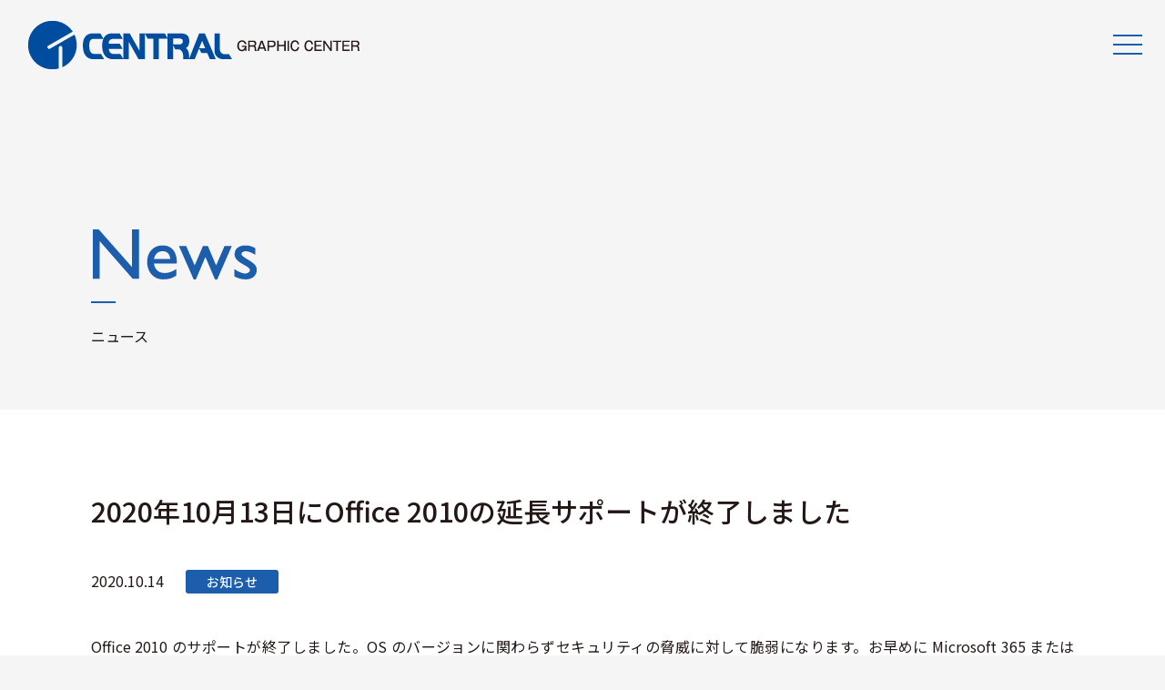

--- FILE ---
content_type: text/html; charset=UTF-8
request_url: https://www.central-gc.co.jp/archives/3142
body_size: 15135
content:
<!DOCTYPE html>
<html lang="ja">
<head>
    <meta charset="UTF-8">
    <meta http-equiv="X-UA-Compatible" content="IE=edge">
    <meta name="viewport" content="width=device-width, initial-scale=1">
    <meta name="format-detection" content="telephone=no">

    <title>  2020年10月13日にOffice 2010の延長サポートが終了しました | セントラルグラフィックセンター【Mac・Apple製品サポート】</title>

    <link rel="stylesheet" href="https://www.central-gc.co.jp/wp-content/themes/central-gc/style.css">


    <meta name='robots' content='max-image-preview:large' />

<!-- Google tag (gtag.js) -->
<script async src="https://www.googletagmanager.com/gtag/js?id=G-NR5Q6YP2QN"></script>
<script>
  window.dataLayer = window.dataLayer || [];
  function gtag(){dataLayer.push(arguments);}
  gtag('js', new Date());

  gtag('config', 'G-NR5Q6YP2QN');
  gtag('config', 'UA-89156697-1');
</script>
        <link rel='dns-prefetch' href='//s.w.org' />
		<script type="text/javascript">
			window._wpemojiSettings = {"baseUrl":"https:\/\/s.w.org\/images\/core\/emoji\/13.1.0\/72x72\/","ext":".png","svgUrl":"https:\/\/s.w.org\/images\/core\/emoji\/13.1.0\/svg\/","svgExt":".svg","source":{"concatemoji":"https:\/\/www.central-gc.co.jp\/wp-includes\/js\/wp-emoji-release.min.js?ver=5.8.12"}};
			!function(e,a,t){var n,r,o,i=a.createElement("canvas"),p=i.getContext&&i.getContext("2d");function s(e,t){var a=String.fromCharCode;p.clearRect(0,0,i.width,i.height),p.fillText(a.apply(this,e),0,0);e=i.toDataURL();return p.clearRect(0,0,i.width,i.height),p.fillText(a.apply(this,t),0,0),e===i.toDataURL()}function c(e){var t=a.createElement("script");t.src=e,t.defer=t.type="text/javascript",a.getElementsByTagName("head")[0].appendChild(t)}for(o=Array("flag","emoji"),t.supports={everything:!0,everythingExceptFlag:!0},r=0;r<o.length;r++)t.supports[o[r]]=function(e){if(!p||!p.fillText)return!1;switch(p.textBaseline="top",p.font="600 32px Arial",e){case"flag":return s([127987,65039,8205,9895,65039],[127987,65039,8203,9895,65039])?!1:!s([55356,56826,55356,56819],[55356,56826,8203,55356,56819])&&!s([55356,57332,56128,56423,56128,56418,56128,56421,56128,56430,56128,56423,56128,56447],[55356,57332,8203,56128,56423,8203,56128,56418,8203,56128,56421,8203,56128,56430,8203,56128,56423,8203,56128,56447]);case"emoji":return!s([10084,65039,8205,55357,56613],[10084,65039,8203,55357,56613])}return!1}(o[r]),t.supports.everything=t.supports.everything&&t.supports[o[r]],"flag"!==o[r]&&(t.supports.everythingExceptFlag=t.supports.everythingExceptFlag&&t.supports[o[r]]);t.supports.everythingExceptFlag=t.supports.everythingExceptFlag&&!t.supports.flag,t.DOMReady=!1,t.readyCallback=function(){t.DOMReady=!0},t.supports.everything||(n=function(){t.readyCallback()},a.addEventListener?(a.addEventListener("DOMContentLoaded",n,!1),e.addEventListener("load",n,!1)):(e.attachEvent("onload",n),a.attachEvent("onreadystatechange",function(){"complete"===a.readyState&&t.readyCallback()})),(n=t.source||{}).concatemoji?c(n.concatemoji):n.wpemoji&&n.twemoji&&(c(n.twemoji),c(n.wpemoji)))}(window,document,window._wpemojiSettings);
		</script>
		<style type="text/css">
img.wp-smiley,
img.emoji {
	display: inline !important;
	border: none !important;
	box-shadow: none !important;
	height: 1em !important;
	width: 1em !important;
	margin: 0 .07em !important;
	vertical-align: -0.1em !important;
	background: none !important;
	padding: 0 !important;
}
</style>
	<link rel='stylesheet' id='wp-block-library-css'  href='https://www.central-gc.co.jp/wp-includes/css/dist/block-library/style.min.css' type='text/css' media='all' />
<link rel='stylesheet' id='contact-form-7-css'  href='https://www.central-gc.co.jp/wp-content/plugins/contact-form-7/includes/css/styles.css?ver=5.4.2' type='text/css' media='all' />
<link rel='stylesheet' id='cf7msm_styles-css'  href='https://www.central-gc.co.jp/wp-content/plugins/contact-form-7-multi-step-module/resources/cf7msm.css?ver=4.1.5' type='text/css' media='all' />
<link rel='stylesheet' id='theme-common-css'  href='https://www.central-gc.co.jp/wp-content/themes/central-gc/css/common.css' type='text/css' media='all' />
<link rel='stylesheet' id='theme-site-css'  href='https://www.central-gc.co.jp/wp-content/themes/central-gc/css/site.css?ver=1.1' type='text/css' media='all' />
<link rel='stylesheet' id='ie-fixes-css'  href='https://www.central-gc.co.jp/wp-content/themes/central-gc/css/ie-fixes.css' type='text/css' media='all' />
<link rel='stylesheet' id='theme-menu-css'  href='https://www.central-gc.co.jp/wp-content/themes/central-gc/css/menu.css' type='text/css' media='all' />
<script type='text/javascript' src='https://www.central-gc.co.jp/wp-includes/js/jquery/jquery.min.js?ver=3.6.0' id='jquery-core-js'></script>
<script type='text/javascript' src='https://www.central-gc.co.jp/wp-includes/js/jquery/jquery-migrate.min.js?ver=3.3.2' id='jquery-migrate-js'></script>
<script type='text/javascript' src='https://www.central-gc.co.jp/wp-content/themes/central-gc/js/jquery.matchHeight-min.js?ver=1.0' id='jquery-matchheight-js'></script>
<script type='text/javascript' src='https://www.central-gc.co.jp/wp-content/themes/central-gc/js/menu.js?ver=1.0' id='theme-menu-js-js'></script>
<script type='text/javascript' src='https://www.central-gc.co.jp/wp-content/themes/central-gc/js/common.js?ver=1.0' id='theme-common-js-js'></script>
<link rel="https://api.w.org/" href="https://www.central-gc.co.jp/wp-json/" /><link rel="alternate" type="application/json" href="https://www.central-gc.co.jp/wp-json/wp/v2/posts/3142" /><link rel="EditURI" type="application/rsd+xml" title="RSD" href="https://www.central-gc.co.jp/xmlrpc.php?rsd" />
<link rel="wlwmanifest" type="application/wlwmanifest+xml" href="https://www.central-gc.co.jp/wp-includes/wlwmanifest.xml" /> 
<link rel="canonical" href="https://www.central-gc.co.jp/archives/3142" />
<link rel='shortlink' href='https://www.central-gc.co.jp/?p=3142' />
<link rel="alternate" type="application/json+oembed" href="https://www.central-gc.co.jp/wp-json/oembed/1.0/embed?url=https%3A%2F%2Fwww.central-gc.co.jp%2Farchives%2F3142" />
<link rel="alternate" type="text/xml+oembed" href="https://www.central-gc.co.jp/wp-json/oembed/1.0/embed?url=https%3A%2F%2Fwww.central-gc.co.jp%2Farchives%2F3142&#038;format=xml" />

<script>
if (window.navigator.userAgent.toLowerCase().indexOf('trident/7') === -1) {
    document.write('<style type="text/css"> .fan { visibility: hidden; } </style>');
}
</script>
</head>
<body class="post-template-default single single-post postid-3142 single-format-standard">

<div id="top"></div>

<div id="header">
<div class="site-logo">
<h1><a href="/" class="images"><img alt="セントラルグラフィックセンター【Mac・Apple製品サポート】" src="https://www.central-gc.co.jp/wp-content/themes/central-gc/images/logo.png?v=20241120" /></a></h1>
</div>
</div>
<div class="menu-container">
    <div id="nav-toggle">
        <div>
            <span></span>
            <span></span>
            <span></span>
        </div>
    </div>
    <div id="dialog-menu" class="fx-fadein fx-len-300ms">
        <div class="dialog-logo fx-fadein fx-len-300ms fx-delay-300ms"><img alt="セントラルグラフィックセンター【Mac・Apple製品サポート】" src="https://www.central-gc.co.jp/wp-content/themes/central-gc/images/menu-logo.png" /></div>
        <nav>

    <div class="columns fx-fadein fx-delay-300ms fx-len-300ms">
    <div class="column column-1-3 first">
        <ul class="menu">
        <li class="menu-item"><a href="/"><img alt="Home" src="https://www.central-gc.co.jp/wp-content/themes/central-gc/images/menu/home.png"/></a></li>
        <li class="menu-item"><a href="/category/news/"><img alt="News" src="https://www.central-gc.co.jp/wp-content/themes/central-gc/images/menu/news.png"/></a></li>
        <li class="menu-item"><a href="/service/"><img alt="Service" src="https://www.central-gc.co.jp/wp-content/themes/central-gc/images/menu/service.png"/></a></li>
        </ul>
    </div>
    <div class="column column-1-3">
        <ul class="menu">
        <li class="menu-item menu-nol"><a href="/service/mac"><img alt="Mac" src="https://www.central-gc.co.jp/wp-content/themes/central-gc/images/menu/mac.png"/></a></li>
        <li class="menu-item menu-nol"><a href="/service/font"><img alt="Font" src="https://www.central-gc.co.jp/wp-content/themes/central-gc/images/menu/font.png"/></a></li>
        <li class="menu-item menu-nol"><a href="/service/adobe"><img alt="Adobe" src="https://www.central-gc.co.jp/wp-content/themes/central-gc/images/menu/adobe.png"/></a></li>
        <li class="menu-item menu-nol"><a href="/service/microsoft"><img alt="Microsoft" src="https://www.central-gc.co.jp/wp-content/themes/central-gc/images/menu/microsoft.png"/></a></li>
        <li class="menu-item menu-nol"><a href="/service/security"><img alt="Security" src="https://www.central-gc.co.jp/wp-content/themes/central-gc/images/menu/security.png"/></a></li>
        <li class="menu-item menu-nol"><a href="/service/support"><img alt="Support" src="https://www.central-gc.co.jp/wp-content/themes/central-gc/images/menu/support.png"/></a></li>
        </ul>
    </div>
    <div class="column column-1-3 last">
        <ul class="menu">
        <li class="menu-item"><a href="/company/"><img alt="Company" src="https://www.central-gc.co.jp/wp-content/themes/central-gc/images/menu/company.png"/></a></li>
        <li class="menu-item"><a href="/contact/"><img alt="Contact" src="https://www.central-gc.co.jp/wp-content/themes/central-gc/images/menu/contact.png"/></a></li>
        </ul>
    </div>
    </div>

        </nav>

        <div class="menu-addition fx-fadein">
        <div><a href="https://www.central-gazai.co.jp/" target="blank" class="images"><img alt="グラフィックセンター" src="https://www.central-gc.co.jp/wp-content/themes/central-gc/images/menu-link-gazai.png" /></a></div>
        <div><a href="https://www.central-gazai.co.jp/printfactory/" target="blank" class="images"><img alt="セントラルアートファクトリー" src="https://www.central-gc.co.jp/wp-content/themes/central-gc/images/menu-link-af.png" /></a></div>
        </div>
    </div>
</div>


<div class="page-header fx-fadein">
<h1 class="page-title"><img alt="News" src="https://www.central-gc.co.jp/wp-content/themes/central-gc/images/header/news.png"/></h1>
<div class="page-sub-title">ニュース</div>
</div>


<div class="main-container">



    
<div class="main-section">

<div class="full-box" style="background-color:#fff">
<div class="full-box-inner">
<div class="section">
                        <div class="post-3142 post type-post status-publish format-standard hentry category-information">
                    <div class="entry-content">
                        <h2 class="entry-title"><a href="https://www.central-gc.co.jp/archives/3142">2020年10月13日にOffice 2010の延長サポートが終了しました</a></h2>                        <div class="entry-header">
                            <p class="post-meta">
                                <span class="post-date"><span class="entry-date published">2020.10.14</span></span>
                                <span class="post-categories"><span class="link-category"><a href="https://www.central-gc.co.jp/category/news/information">お知らせ</a></span></span>
                                <span class="post-tag"></span>
                                &nbsp;                            </p>
                        </div>

                        <p>Office 2010 のサポートが終了しました。OS のバージョンに関わらずセキュリティの脅威に対して脆弱になります。お早めに Microsoft 365 または Office 2019 への移行をご検討ください。</p>
<p>・有害なウイルス、スパイウェアの感染<br />
・情報漏えいの危険性<br />
・更新プログラムの提供なし<br />
・テクニカルサポートの対象外</p>
<p><a href="https://www.microsoft.com/ja-jp/atlife/article-office2010-eos.aspx?activetab=office:primaryr13" target="_blank" rel="noopener">詳しくはこちら＞＞</a></p>
                                            </div>

                </div>
                </div>
</div>
</div>

</div>




</div><!-- /main-container -->

<div class="footer-contact">
<div class="inner">
    <div class="columns">
    <div class="column column-1-2 first">
        <a href="https://www.central-gc.co.jp/contact" class="images"><img alt="お電話でのお問い合わせ" src="https://www.central-gc.co.jp/wp-content/themes/central-gc/images/footer-contact-tel.png" /></a>
    </div>
    <div class="column column-1-2 last">
        <a href="https://www.central-gc.co.jp/contact" class="images"><img alt="メールでのお問い合わせ" src="https://www.central-gc.co.jp/wp-content/themes/central-gc/images/footer-contact-mail.png" /></a>
    </div>
    </div>
</div>
</div>

<div id="footer">
    <div class="footer-content">

    <div class="columns">
    <div class="column column-1-3 first">
        <a href="https://www.central-gc.co.jp/" class="images"><img alt="セントラルグラフィックセンター【Mac・Apple製品サポート】" src="https://www.central-gc.co.jp/wp-content/themes/central-gc/images/footer-logo.png?v=20241120" /></a>
    </div>
    <div class="column column-2-3 last">
        <div class="footer-links">
            <div><a href="https://www.central-gazai.co.jp/" target="_blank"><img alt="セントラル画材" src="https://www.central-gc.co.jp/wp-content/themes/central-gc/images/footer-link-gazai.png"/></a></div>
            <div><a href="https://central-gazai.co.jp/printfactory/" target="_blank"><img alt="セントラルアートファクトリー" src="https://www.central-gc.co.jp/wp-content/themes/central-gc/images/footer-link-af.png"/></a></div>
        </div>
    </div>
    </div>

<div class="copyright">&copy; 2024 CENTRAL GRAPHIC CENTER All Rights Reserved.</div>

    </div>
</div>

<script type='text/javascript' src='https://www.central-gc.co.jp/wp-includes/js/dist/vendor/regenerator-runtime.min.js?ver=0.13.7' id='regenerator-runtime-js'></script>
<script type='text/javascript' src='https://www.central-gc.co.jp/wp-includes/js/dist/vendor/wp-polyfill.min.js?ver=3.15.0' id='wp-polyfill-js'></script>
<script type='text/javascript' id='contact-form-7-js-extra'>
/* <![CDATA[ */
var wpcf7 = {"api":{"root":"https:\/\/www.central-gc.co.jp\/wp-json\/","namespace":"contact-form-7\/v1"}};
/* ]]> */
</script>
<script type='text/javascript' src='https://www.central-gc.co.jp/wp-content/plugins/contact-form-7/includes/js/index.js?ver=5.4.2' id='contact-form-7-js'></script>
<script type='text/javascript' id='cf7msm-js-extra'>
/* <![CDATA[ */
var cf7msm_posted_data = [];
/* ]]> */
</script>
<script type='text/javascript' src='https://www.central-gc.co.jp/wp-content/plugins/contact-form-7-multi-step-module/resources/cf7msm.min.js?ver=4.1.5' id='cf7msm-js'></script>
<script type='text/javascript' src='https://www.central-gc.co.jp/wp-includes/js/wp-embed.min.js' id='wp-embed-js'></script>
</body>
</html>


--- FILE ---
content_type: text/css
request_url: https://www.central-gc.co.jp/wp-content/themes/central-gc/css/common.css
body_size: 22388
content:
@charset "utf-8";

/* common.css: 2021-06-01 */

/* reset */

* {margin: 0;padding: 0}
a {text-decoration: none}
a img {border-style: none}
ul {list-style: none}
img {vertical-align: middle}

h1, h2, h3, h4, h5, h6 {
    font-size: 100%;
    font-weight: normal;
    line-height: 1.4;
    margin: 0;
    padding: 0;
}
iframe {
    margin: 0;
    padding: 0;
}
strong {
    margin: 0;
    padding: 0;
    font-weight: bold;
}
small {
    font-size: 77%;
}

/* end of reset */

.sans {
    /*
    font-family: "Hiragino Kaku Gothic Pro", "ヒラギノ角ゴ Pro W3", "メイリオ", Meiryo, "ＭＳ Ｐゴシック", arial, helvetica, sans-serif;
    */
    font-family: "游ゴシック", "Yu Gothic", "游ゴシック体", YuGothic, "Hiragino Kaku Gothic Pro", "ヒラギノ角ゴ Pro W3", "メイリオ", Meiryo, sans-serif;
}
.serif {
    /*
    font-family: "ヒラギノ明朝 ProN W6", "HiraMinProN-W6", "HG明朝E", "ＭＳ Ｐ明朝", "MS PMincho", "MS 明朝", serif;
    */
    font-family: "游明朝", YuMincho, "Hiragino Mincho ProN W3", "ヒラギノ明朝 ProN W3", "Hiragino Mincho ProN", "HG明朝E", "ＭＳ Ｐ明朝", "ＭＳ 明朝", serif;
}
.marug {
    font-family: "ヒラギノ丸ゴ Pro W4", "ヒラギノ丸ゴ Pro", "Hiragino Maru Gothic Pro", "ヒラギノ角ゴ Pro W3", "Hiragino Kaku Gothic Pro", "HG丸ｺﾞｼｯｸM-PRO", "HGMaruGothicMPRO";
}

p {
    margin-bottom: 1em;
}
p:last-child {
    margin-bottom: 0;
}

img {
    max-width: 100%;
    height: auto;
}
img.no-bm {
    margin-bottom: 0 !important;
}
img.full {
    width: 100%;
    height: auto;
}

a.images {
    transition: all .25s;
}
a.images:hover {
    opacity: 0.75;
}

hr {
    margin: 1em 0;
    border: 0;
    border-top: 1px solid #cfcfcf;
}

.text-left {
    text-align: left;
}
.text-center {
    text-align: center;
}
.text-right {
    text-align: right;
}
.text-xl {
    font-size: 150%;
}
.text-lg {
    font-size: 120%;
}
.text-sm {
    font-size: 88%;
}
.text-xs {
    font-size: 78%;
}

.clearfix:after {
    content: " ";
    display: block;
    height: 0;
    visibility: hidden;
    clear: both;
}
.aligncenter {
    display: block;
    margin: 0 auto;
}
.alignright {
    float: right;
}
.alignleft {
    float: left;
}

a img {
    margin: 0;
    padding: 0;
    border-style: none;
}

ul {
    list-style-type: none;
    margin-bottom: 1em;
}
ul.with-marker li {
    margin: 0;
    padding: 3px 0 3px 0;
}
ul.with-marker li:before {
    content: "";
    display: inline-block;
    width: 0;
    height: 0;
    border-left: 4px solid #222;
    border-bottom: 4px solid transparent;
    border-top: 4px solid transparent;
    margin: 0 6px 0 3px;
    position: relative;
    top: -1px;
}
ol {
    list-style-position: outside;
    margin: 0;
    margin-left: 25px;
    padding: 0;
}
ol li {
    margin: 0 0 1.5em 0;
    padding: 0 0 0 5px;
}

table {
    width: 100%;
    font-size: 100%;
    margin: 0 0 1em 0;
    padding: 0;
    border-collapse: collapse;
    border-top: solid 1px #231815;
}
table tr {
    margin: 0;
    padding: 0;
    border-bottom: solid 1px #231815;
}
table th,
table td {
    margin: 0;
    padding: 12px 10px;
    font-size: 100%;
}
table th:last-child,
table td:last-child {
}
.ui-datepicker-calendar th {
    width: auto;
}
table th {
    font-weight: normal;
}
table thead th {
    text-align: center;
}
table.flat {
    border-style: none;
}
table.flat tr {
    border-style: none;
}
table.flat tr td {
    vertical-align: top;
}
.table-with-scroll {
    margin: 1em 0;
}
@media (max-width: 800px) {
    .table-with-scroll {
        overflow: auto;
        white-space: nowrap;
        width: 100%;
        margin-bottom: 1em;
    }
    .table-with-scroll table {
        table-layout: fixed;
        width: auto;
        border-collapse: collapse;
    }
    .table-with-scroll table tr td,
    .table-with-scroll table tr th {
        width: auto !important;
    }
}
@media screen and (max-width:479px) {
    table.table.table-responsive {
        border-style: none;
        border-bottom-style: none;
        border-top: solid 2px #cfdfcf;
    }
    table.table.table-responsive tr {
        display: block;
        border-bottom: solid 2px #cfdfcf;
        padding-bottom: 0.5em;
        margin-bottom: 0.5em;
    }
    table.table.table-responsive tr:first-child th,
    table.table.table-responsive tr:first-child td {
        border-style: none;
    }
    table.table-responsive th,
    table.table-responsive td {
        display: list-item;
        border-style: none;
        list-style: none;
        margin: 5px 0;
        padding: 0;
        box-sizing: border-box;
        width: 100% !important;
        text-align: left;
    }
}

/* PC only or Mobile only */

.mobile-only,
.mobile-only-inline-block,
.mobile-only-inline {
    display: none !important;
}
.pc-only,
.pc-only-inline-block,
.pc-only-inline {
    display: none !important;
}

@media screen and (max-width: 680px) {
    /* MOBILE ONLY */
    .mobile-only {
        display: block !important;
    }
    .mobile-only-inline-block {
        display: inline-block !important;
    }
    .mobile-only-inline {
        display: inline !important;
    }
}
@media screen and (min-width: 681px) {
    /* PC ONLY */
    .pc-only {
        display: block !important;
    }
    .pc-only-inline-block {
        display: inline-block !important;
    }
    .pc-only-inline {
        display: inline !important;
    }
}

/* POST */

h1 {
    font-size: 40px;
    font-weight: bold;
}
h2 {
    font-size: 32px;
    font-weight: bold;
}
h3 {
    font-size: 26px;
    font-weight: bold;
}
h4 {
    font-size: 22px;
    font-weight: bold;
}
h5 {
    font-size: 100%;
    font-weight: bold;
}

.section img,
.entry img,
.entry-content img {
    max-width: 100%;
    height: auto;
    margin: 0;
}

.link-category a,
.link-category a:visited,
.link-category a:hover {
    display: inline-block;
    padding: 2px 8px;
    font-size: 12px;
    font-weight: bold;
    color: #fff;
    background-color: #454545;
    text-align: center;
    margin-right: 15px;
}
.link-category a:hover {
    opacity: 0.7;
}
.entry-index .link-category a,
.entry-index .link-category a:visited,
.entry-index .link-category a:hover {
    margin-left: 0;
    margin-right: 5px;
}

/* IFRAME */

.iframe-wrapper {
    position: relative;
    margin-bottom: 10px;
    height: 0;
    overflow: hidden;
    max-width: 100%;
}
.iframe-wrapper iframe {
    position: absolute;
    top: 0;
    left: 0;
    width: 100% !important;
    height: 100% !important;
}
@media (max-width: 640px) {
    .iframe-wrapper {
        padding-bottom: 120%;
    }
}
@media (min-width: 641px) {
    .iframe-wrapper {
        padding-bottom: 56.25%;
    }
    .iframe-sq {
        padding-bottom: 110%;
    }
}
.movie-16-9 {
    position: relative;
    width: 100%;
    padding-top: 56.25%;
}
.movie-16-9 iframe{
    position: absolute;
    top: 0;
    right: 0;
    width: 100%;
    height: 100%;
}

/* FORM */

.contact-form th {
    line-height: 1.4;
}
.form-required {
    font-size: 11px;
    font-weight: bold;
    margin-left: 6px;
    background-color: #E83820;
    color: #fff;
    padding: 2px 5px;
    line-height: 1.0;
}
input[type=text],
input[type=date],
input[type=password],
input[type=email] {
    font-size: 100%;
    box-sizing: border-box;
    width: 100%;
    max-width: 1000px;
    border: 1px #A9A9A9 solid;
    background-color: #fff;
    padding: 10px;
}
input[type=checkbox],
input[type=radio] {
    width: auto;
    vertical-align: middle;
}
input[type=date] {
    width: auto;
}
input[type=image]:hover {
    opacity: 0.8;
}
textarea {
    font-size: 100%;
    box-sizing: border-box;
    width: 100%;
    max-width: 1000px;
    height: 100px;
    padding: 10px;
    border: 1px #A9A9A9 solid;
    background-color: #fff;
    padding: 10px;
}
select {
    font-size: 100%;
    background-color: #fff;
    box-sizing: border-box;
    width: 100%;
    max-width: 600px;
    padding: 10px;
    border: solid 1px #A9A9A9;
}
input:focus,
textarea:focus {
/*    border: solid 1px #231815;*/
/*    background-color: #ffffff;*/
}
.input-inline {
    display: inline-block;
}
div.wpcf7-response-output {
    background-color: white;
}
select.wpcf7c-conf {
    background-color: #c3c3c3 !important;
    color: black !important;
}
input[type=text].wpcf7c-conf,
input[type=date].wpcf7c-conf,
input[type=password].wpcf7c-conf,
input[type=email].wpcf7c-conf,
textarea.wpcf7c-conf {
    background-color: #c3c3c3;
    color: black;
}
input[type=radio].wpcf7c-conf,
input[type=radio].wpcf7c-conf + .wpcf7-list-item-label {
    display: none;
}
input[type=radio].wpcf7c-conf:checked,
input[type=radio].wpcf7c-conf:checked + .wpcf7-list-item-label {
    display: inline;
}

.form-submit {
    margin: 2em 0;
    text-align: center;
}
input[type="submit"],
input[type="button"] {
    /* Reset iOS appearance */
    -webkit-appearance: button;
    border-radius: 0;
    border: none;
    cursor: pointer;
}
input[type="submit"]::-webkit-search-decoration,
input[type="button"]::-webkit-search-decoration {
    display: none;
}
input[type=submit],
input[type=submit]:active {
    box-sizing: border-box;
    display: block;
    max-width: 300px;
    text-align: center;
    font-size: 120%;
    font-weight: bold;
    padding: 8px 12px;
    margin: 20px auto 20px auto;
    color: #fff;
    background-color: #000;
    border-style: none;
    text-align: center;
    transition: all .3s;
    border-style: none;
    cursor: pointer;
}
input[type=submit]:hover {
    opacity: 0.8;
}
input[type=submit].wpcf7-submit.wpcf7c-elm-step2 {
    background-color: #ec3737;
}

.wpcf7 > form input[type="submit"][disabled],
.wpcf7 > form input[type="submit"][disabled]:hover,
.wpcf7 > form input[type="submit"][disabled]:focus {
    background-color: #999;
    opacity: 1.0;
    cursor: not-allowed;
}
div.wpcf7 .wpcf7-submit:disabled {
    cursor: not-allowed;
}

/* COLUMNS */

@media print, screen and (max-width : 640px) {
    .column {
        margin-bottom: 1em;
    }
    .fx-column {
        margin-bottom: 1em;
    }
}
@media print, screen and (min-width : 641px) {
    .columns {
        box-sizing: border-box;
        width: 100%;
        padding: 0;
        margin: 0 0 2em 0;
    }
    .columns:after {
        content: " ";
        display: block;
        height: 0;
        visibility: hidden;
        clear: both;
    }
    .column {
        box-sizing: border-box;
        float: left;
    }
    .column-r {
        box-sizing: border-box;
        float: right;
    }

    .fx-columns {
        display: -webkit-box;
        display: -ms-flexbox;
        display: flex;
        -ms-flex-wrap: wrap;
        -webkit-flex-wrap: wrap;
        flex-wrap: wrap;
        padding: 0;
        margin: 0;
    }
    .fx-column {
        box-sizing: border-box;
        margin: 0;
        padding: 0;
        padding-right: 1.5%;
        padding-left: 1.5%;
    }
    .fx-valign-top {
        align-items: start;
    }
    .fx-valign-center {
        align-items: center;
    }
    .fx-valign-bottom {
        align-items: end;
    }

    /* Column (with .column or .fx-column) */

    .column-1-2 {
        width: 50%;
        padding-left: 1%;
        padding-right: 1%;
    }
    .column-1-2.first {
        padding-left: 0;
        padding-right: 3%;
    }
    .column-1-2.last {
        padding-left: 3%;
        padding-right: 0%;
    }
    .column-r.column-1-2.first {
        padding-left: 3%;
        padding-right: 0;
    }
    .column-r.column-1-2.last {
        padding-left: 0%;
        padding-right: 3%;
    }

    .column-1-3 {
        width: 33.33%;
        padding-left: 1.5%;
        padding-right: 1.5%;
    }
    .column-1-3.first {
        padding-left: 0%;
        padding-right: 3%;
    }
    .column-1-3.last {
        padding-left: 3%;
        padding-right: 0%;
    }
    .column-r.column-1-3.first {
        padding-left: 3%;
        padding-right: 0%;
    }
    .column-r.column-1-3.last {
        padding-left: 0%;
        padding-right: 3%;
    }
    .column-2-3 {
        width: 66.66%;
    }
    .column-2-3.first {
        padding-left: 0%;
        padding-right: 0.75%;
    }
    .column-2-3.last {
        padding-left: 0.75%;
        padding-right: 0%;
    }
    .column-r.column-2-3.first {
        padding-left: 0.75%;
        padding-right: 0%;
    }
    .column-r.column-2-3.last {
        padding-left: 0%;
        padding-right: 0.75%;
    }
    .column-2-5 {
        width: 40%;
        padding-left: 1.5%;
        padding-right: 1.5%;
    }
    .column-2-5.first {
        padding-left: 0%;
        padding-right: 3%;
    }
    .column-2-5.last {
        padding-left: 3%;
        padding-right: 0%;
    }
    .column-r.column-2-5.first {
        padding-left: 3%;
        padding-right: 0%;
    }
    .column-r.column-2-5.last {
        padding-left: 0%;
        padding-right: 3%;
    }
    .column-3-5 {
        width: 60%;
        padding-left: 1.5%;
        padding-right: 1.5%;
    }
    .column-3-5.first {
        padding-left: 0;
        padding-right: 3%;
    }
    .column-3-5.last {
        padding-left: 3%;
        padding-right: 0;
    }
    .column-r.column-3-5.first {
        padding-left: 3%;
        padding-right: 0%;
    }
    .column-r.column-3-5.last {
        padding-left: 0%;
        padding-right: 3%;
    }

    .column-1-4 {
        width: 25%;
        padding-left: 1.5%;
        padding-right: 1.5%;
    }
    .column-1-4.first {
        padding-left: 0%;
        padding-right: 3%;
    }
    .column-1-4.last {
        padding-left: 3%;
        padding-right: 0%;
    }
    .column-r.column-1-4.first {
        padding-left: 3%;
        padding-right: 0%;
    }
    .column-r.column-1-4.last {
        padding-left: 0%;
        padding-right: 3%;
    }
    .column-3-4 {
        width: 75%;
        padding-left: 1.5%;
        padding-right: 1.5%;
    }
    .column.column-3-4.last {
        padding-left: 3%;
        padding-right: 0%;
    }

    .column-1-5 {
        width: 20%;
        padding-left: 1.5%;
        padding-right: 1.5%;
    }
}

/* EFFECTS */

.fx-fadein {
    animation-fill-mode: both;
    animation-duration: 1.5s;
    animation-name: fadeIn;
    animation-timing-function: ease-in;
    visibility: visible !important;
}
@keyframes fadeIn {
    0% {
        opacity: 0;
    }
    100% {
        opacity: 1;
    }
}

.fx-fadein-left {
    animation-fill-mode: both;
    animation-duration: 1.2s;
    animation-timing-function: ease-in-out;
    animation-name: fadeInLeft;
    visibility: visible !important;
}
@keyframes fadeInLeft {
    0% {
        opacity: 0;
        transform: translateX(-150px);
    }
    100% {
        opacity: 1;
        transform: translateX(0);
    }
}

.fx-fadein-right {
    animation-fill-mode: both;
    animation-duration: 1.2s;
    animation-timing-function: ease-in-out;
    animation-name: fadeInRight;
    visibility: visible !important;
}
@keyframes fadeInRight {
    0% {
        opacity: 0;
        transform: translateX(150px);
    }
    100% {
        opacity: 1;
        transform: translateX(0);
    }
}
.fx-fadein-up {
    animation-fill-mode: both;
    animation-duration: 1.2s;
    animation-timing-function: ease-in-out;
    animation-name: fadeInUp;
    visibility: visible !important;
}
@keyframes fadeInUp {
    0% {
        opacity: 0;
        transform: translateY(150px);
    }
    100% {
        opacity: 1;
        transform: translateY(0);
    }
}

.fx-slidein-left {
    animation-name: slideInLeft;
    animation-iteration-count: 1;
    animation-timing-function: ease-in;
    animation-duration: 0.8s;
    visibility: visible !important;
}
@keyframes slideInLeft {
    0% {
        clip-path: inset(0 100% 0 0);
    }
    100% {
        clip-path: inset(0);
    }
}
.fx-slidein-right {
    animation-name: slideInRight;
    animation-iteration-count: 1;
    animation-timing-function: ease-in;
    animation-duration: 0.8s;
    visibility: visible !important;
}
@keyframes slideInRight {
    0% {
        clip-path: inset(0 0 0 100%);
    }
    100% {
        clip-path: inset(0);
    }
}
.fx-slidein-up {
    animation-name: slideInUp;
    animation-iteration-count: 1;
    animation-timing-function: ease-in;
    animation-duration: 0.8s;
    visibility: visible !important;
}
@keyframes slideInUp {
    0% {
        clip-path: inset(100% 0 0 0);
    }
    100% {
        clip-path: inset(0);
    }
}
.fx-slidein-down {
    animation-name: slideInDown;
    animation-iteration-count: 1;
    animation-timing-function: ease-in;
    animation-duration: 0.8s;
    visibility: visible !important;
}
@keyframes slideInDown {
    0% {
        clip-path: inset(0 0 100% 0);
    }
    100% {
        clip-path: inset(0);
    }
}

.fx-scale-up {
    animation-name: scaleUp;
    animation-iteration-count: 1;
    animation-timing-function: ease-in-out;
    animation-duration: 1.5s;
    transform-origin: 50% 50%;
    visibility: visible !important;
}
@keyframes scaleUp {
    0% {
        opacity: 0;
        transform: scale(0, 0);
    }
    100% {
        opacity: 1.0;
        transform: scale(1.0, 1.0);
    }
}

.fx-len-100ms { animation-duration: 0.1s; }
.fx-len-200ms { animation-duration: 0.2s; }
.fx-len-300ms { animation-duration: 0.3s; }
.fx-len-400ms { animation-duration: 0.4s; }
.fx-len-500ms { animation-duration: 0.5s; }
.fx-len-600ms { animation-duration: 0.6s; }
.fx-len-700ms { animation-duration: 0.7s; }
.fx-len-800ms { animation-duration: 0.8s; }
.fx-len-900ms { animation-duration: 0.9s; }
.fx-len-1000ms { animation-duration: 1.0s; }
.fx-len-1500ms { animation-duration: 1.5s; }
.fx-len-2000ms { animation-duration: 2.0s; }
.fx-len-2500ms { animation-duration: 2.5s; }
.fx-len-3000ms { animation-duration: 3.0s; }
.fx-len-3500ms { animation-duration: 3.5s; }
.fx-len-4000ms { animation-duration: 4.0s; }
.fx-len-4500ms { animation-duration: 4.5s; }
.fx-len-5000ms { animation-duration: 5.0s; }

.fx-delay-100ms { animation-delay: 0.1s; transition-delay: 0.1s; }
.fx-delay-200ms { animation-delay: 0.2s; transition-delay: 0.2s; }
.fx-delay-300ms { animation-delay: 0.3s; transition-delay: 0.3s; }
.fx-delay-400ms { animation-delay: 0.4s; transition-delay: 0.4s; }
.fx-delay-500ms { animation-delay: 0.5s; transition-delay: 0.5s; }
.fx-delay-600ms { animation-delay: 0.6s; transition-delay: 0.6s; }
.fx-delay-700ms { animation-delay: 0.7s; transition-delay: 0.7s; }
.fx-delay-800ms { animation-delay: 0.8s; transition-delay: 0.8s; }
.fx-delay-900ms { animation-delay: 0.9s; transition-delay: 0.9s; }
.fx-delay-1000ms { animation-delay: 1.0s; transition-delay: 1.0s; }
.fx-delay-1500ms { animation-delay: 1.5s; transition-delay: 1.5s; }
.fx-delay-2000ms { animation-delay: 2.0s; transition-delay: 2.0s; }
.fx-delay-2500ms { animation-delay: 2.5s; transition-delay: 2.5s; }
.fx-delay-3000ms { animation-delay: 3.0s; transition-delay: 3.0s; }

/* WordPress: Container */

.page-fullsize {
    text-align: left;
}

/* WordPress: Error Page */

#error-container {
    margin: 30px auto 30px auto;
    max-width: 600px;
    padding: 50px 0;
    text-align: center;
    border: solid 5px #000;
    background-color: white;
}
#error-container h2 {
    color: #333;
    font-size: 40px;
    padding: 0 0 30px 0;
    background: transparent;
    background-color: transparent;
    text-align: center;
}
#error-container .section {
    margin: 25px 0;
}
#error-container .section p {
    text-align: center;
}
#error-container .more-link,
#error-container .more-link:visited,
#error-container .more-link:hover {
    font-size: 16px;
    font-family: sans-serif;
    font-weight: bold;
    padding: 8px 12px;
    margin: 1em auto 1em auto;
    color: #fff;
    background-color: #000;
    text-align: center;
    transition: all .3s;
}
#error-container .more-link:hover {
    background-color: #565656;
}
.main-section #error-container {
    border-style: none;
    background-color: #efefef;
}

/* WordPress: Widget */

#sidebar .widgettitle {
    text-align: left;
    font-weight: bold;
    margin: 1em 0 1em 0;
}
#sidebar .widget {
    margin-bottom: 60px;
}
.widget_calendar #wp-calendar {
    display: table;
}
.widget_calendar #wp-calendar tr {
    display: table-row;
}
.widget_calendar #wp-calendar th,
.widget_calendar #wp-calendar td {
    padding: 0;
    margin: 0;
    display: table-cell;
}
.widget_calendar #wp-calendar tr {
    border-style: none;
}
.widget_calendar #wp-calendar th,
.widget_calendar #wp-calendar thead td {
    background-color: #231815;
    color: white;
}
.widget_calendar #wp-calendar caption {
    color: #231815;
    padding: 8px;
}
.widget_calendar #wp-calendar thead th {
    box-sizing: border-box;
    width: 14.28%;
    text-align: center;
}
.widget_calendar #wp-calendar td {
    text-align: center;
    color: #acacac;
}
.widget_calendar #wp-calendar {
    width: 100%;
    box-sizing: border-box;
    table-layout: fixed;
}
.widget_calendar #wp-calendar a,
.widget_calendar #wp-calendar a:visited,
.widget_calendar #wp-calendar a:hover {
    color: #231815;
}
.widget_calendar #wp-calendar tfoot {
    background-color: #f3f3f3;
}
.search-form .search-field {
    float: left;
    width: 70%;
    height: 40px;
    border: solid 1px #dddddd;
}
.search-form button {
    float: left;
    width: 30%;
    height: 40px;
    background-color: #333;
    padding: 5px 10px;
    color: white;
    border-style: none;
    font-size: 120%;
}
.search-form button:hover {
    background-color: #FF9933;
}
.search-form:after {
    content: " ";
    display: block;
    height: 0;
    visibility: hidden;
    clear: both;
}

/* WordPress: Pagenation */

.pagination a,
.pagination a:visited,
.pagination a:hover {
    padding: 5px 15px;
    border-radius: 40px;
    display: inline-block;
    font-size: 14px;
    text-decoration: none;
    background-color: #000;
    border: solid 1px #000;
    color: white;
}
.pagination a:hover {
    opacity: 0.75;
}
.pagination span {
    font-size: 14px;
    padding: 5px;
    display: inline-block;
}
.pagination span.current {
    padding: 5px 15px;
    border-radius: 40px;
    display: inline-block;
    font-size: 14px;
    text-decoration: none;
    background-color: #acacac;
    border: solid 1px #acacac;
    color: white;
}
.pagination {
    overflow: hidden;
    margin-top: 40px;
    margin-bottom: 20px;
    text-align: center;
    clear: both;
    background-color: transparent;
}
.pagination .screen-reader-text {
    display: none;
}




--- FILE ---
content_type: application/javascript
request_url: https://www.central-gc.co.jp/wp-content/themes/central-gc/js/menu.js?ver=1.0
body_size: 331
content:

jQuery(function ($) {

    /* Mobile Menu */
    $('#nav-toggle').click(function () {
        $("#dialog-menu").fadeToggle(400);
        //$("#menu-overlay").fadeToggle();
        $('#nav-toggle').toggleClass('open');
    });
    $("#menu-overlay").click(function () {
        $("#dialog-menu").fadeToggle(400);
        //$("#menu-overlay").fadeToggle();
        $('#nav-toggle').toggleClass('open');
    });

});


--- FILE ---
content_type: application/javascript
request_url: https://www.central-gc.co.jp/wp-content/themes/central-gc/js/common.js?ver=1.0
body_size: 2546
content:

jQuery.easing.quart = function (x, t, b, c, d) {
    return -c * ((t = t / d-1) * t * t * t - 1) + b;
};

jQuery(function($){
    /* Match Height */
    $('.mh-item').matchHeight();

    // Page Links
    $("a[href*='#']").click(function() {
        if (location.pathname.replace(/^\//,'') === this.pathname.replace(/^\//,'')
            && location.hostname === this.hostname) {
            var target = jQuery(this.hash);
            var target = target.length && target || $('[name=' + this.hash.slice(1) +']');
            if (target.length) {
                var hash = this.hash;
                var offset = target.offset().top;
                $('html,body').animate({scrollTop : offset}, 900, 'quart', function () {
                    window.setTimeout(function () { if (location.hash != hash) location.hash = hash; }, 50);
                });
                return false;
            }
        }
    });

    // Nav Toggle Button
    var $header = $('#header');
    $('#nav-toggle').click(function(){
        $header.toggleClass('open');
    });

    /* PAGETOP */
    /*
    var pagetop = $('#pagetop');
    var pagetop_flg = false;
    pagetop.css('bottom', '-100px');
    $(window).scroll(function () {
        if ($(this).scrollTop() > 100) {
            if (! pagetop_flg) {
                pagetop.stop().animate({'bottom' : '10px'}, 200);
                pagetop_flg = true;
            }
        } else {
            if (pagetop_flg) {
                pagetop.stop().animate({'bottom' : '-100px'}, 200);
                pagetop_flg = false;
            }
        }
    });
    */

    // FADE
    if (window.navigator.userAgent.toLowerCase().indexOf('trident/7') === -1) {
        /* IE11以外のみページ内にアニメーション適用 */
        var FADE_TIMING = 80;
        $('.fan').css('visibility', 'hidden');
        var on_scroll = (function() {
            var interval = 500;
            var last_time = (new Date()).getTime() - interval
            if ((last_time + interval) <= new Date().getTime()) {
                last_time = new Date().getTime();
                return function() {
                    var wh = $(window).height();
                    var tw = $(window).scrollTop();
                    $('.fan').each(function() {
                        var tp = $(this).offset().top;
                        if (tw > (tp - wh + FADE_TIMING)) {
                            $(this).addClass($(this).data("fxclass"));
                        }
                    });
                };
            }
        })();
        $(window).scroll(on_scroll);
        on_scroll();
    }

});

